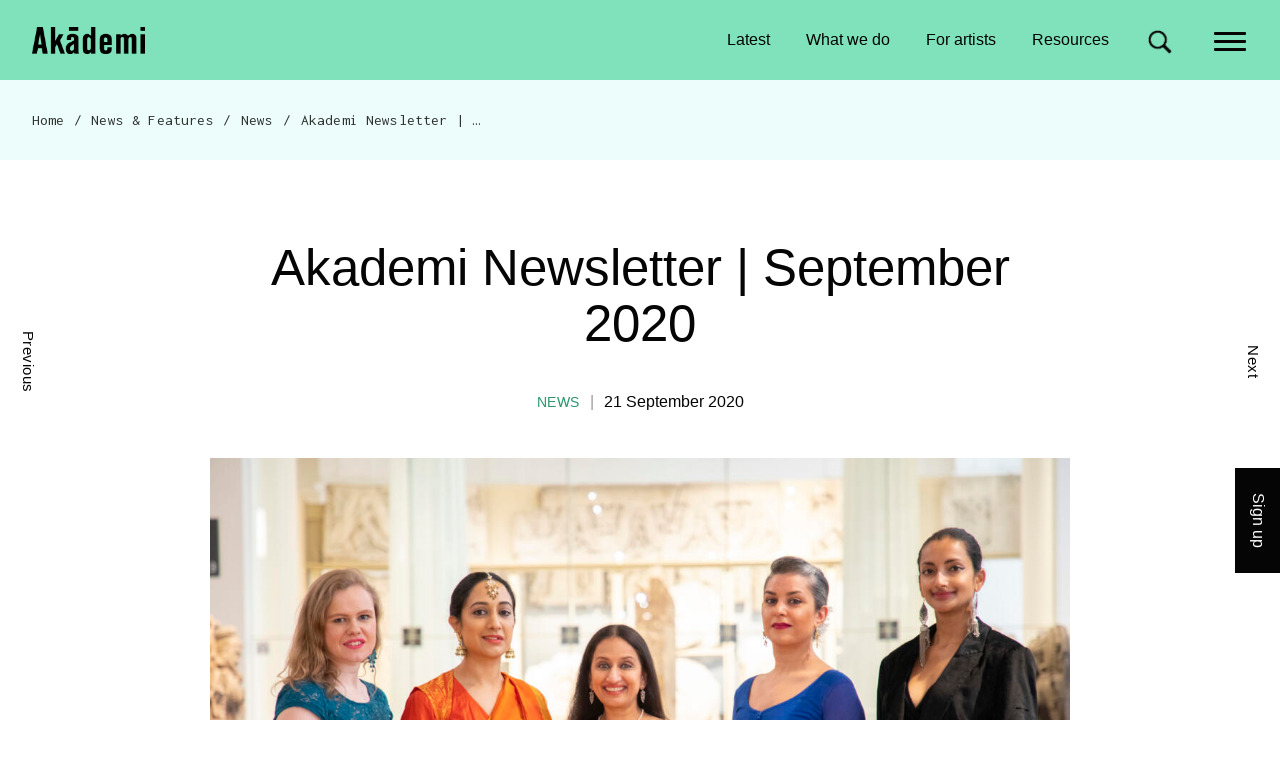

--- FILE ---
content_type: text/html; charset=UTF-8
request_url: https://www.akademi.co.uk/akademi-newsletter-september-2020/
body_size: 9442
content:
<!doctype html>
<html lang="en-GB"><head>
		<meta charset="UTF-8">
		<meta name="viewport" content="width=device-width, initial-scale=1, shrink-to-fit=no" /> 
                <link rel="stylesheet" href="https://use.typekit.net/bbh7xal.css">        <link rel="preconnect" href="https://fonts.googleapis.com">        <link rel="preconnect" href="https://fonts.gstatic.com" crossorigin>
        <link href="https://fonts.googleapis.com/css2?family=Inconsolata&display=swap" rel="stylesheet"> 
		        <link rel="apple-touch-icon" sizes="180x180" href="https://www.akademi.co.uk/wp-content/themes/akademi/assets/img/favicons/apple-touch-icon.png">
        <link rel="icon" type="image/png" sizes="32x32" href="https://www.akademi.co.uk/wp-content/themes/akademi/assets/img/favicons/favicon-32x32.png">
        <link rel="icon" type="image/png" sizes="16x16" href="https://www.akademi.co.uk/wp-content/themes/akademi/assets/img/favicons/favicon-16x16.png">
        <link rel="manifest" href="https://www.akademi.co.uk/wp-content/themes/akademi/assets/img/favicons/site.webmanifest">
        <link rel="mask-icon" href="https://www.akademi.co.uk/wp-content/themes/akademi/assets/img/favicons/safari-pinned-tab.svg" color="#f36d69">
        <link rel="shortcut icon" href="https://www.akademi.co.uk/wp-content/themes/akademi/assets/img/favicons/favicon.ico">
        <meta name="msapplication-TileColor" content="#f66f6b">
        <meta name="msapplication-config" content="https://www.akademi.co.uk/wp-content/themes/akademi/assets/img/favicons/browserconfig.xml">
        <meta name="theme-color" content="#ffffff">
		<meta name='robots' content='index, follow, max-image-preview:large, max-snippet:-1, max-video-preview:-1' />

	<!-- This site is optimized with the Yoast SEO plugin v22.6 - https://yoast.com/wordpress/plugins/seo/ -->
	<title>Akademi Newsletter | September 2020 - News - Akademi</title>
	<meta name="description" content="Get the latest news and update from Akademi - working under lockdown, artist blogs, upcoming opportunities and more." />
	<link rel="canonical" href="https://www.akademi.co.uk/akademi-newsletter-september-2020/" />
	<meta property="og:locale" content="en_GB" />
	<meta property="og:type" content="article" />
	<meta property="og:title" content="Akademi Newsletter | September 2020 - News - Akademi" />
	<meta property="og:description" content="Get the latest news and update from Akademi - working under lockdown, artist blogs, upcoming opportunities and more." />
	<meta property="og:url" content="https://www.akademi.co.uk/akademi-newsletter-september-2020/" />
	<meta property="og:site_name" content="Akademi" />
	<meta property="article:publisher" content="https://www.facebook.com/akademi.southasian.dance/" />
	<meta property="article:published_time" content="2020-09-21T16:56:05+00:00" />
	<meta property="article:modified_time" content="2023-08-24T12:09:46+00:00" />
	<meta property="og:image" content="https://www.akademi.co.uk/wp-content/uploads/2020/09/Akademi-Associates-British-Museum-May-2019©Vipul-Sangoi-4710-scaled.jpg" />
	<meta property="og:image:width" content="2560" />
	<meta property="og:image:height" content="1707" />
	<meta property="og:image:type" content="image/jpeg" />
	<meta name="author" content="Kathy" />
	<meta name="twitter:card" content="summary_large_image" />
	<meta name="twitter:creator" content="@Akademi" />
	<meta name="twitter:site" content="@Akademi" />
	<script type="application/ld+json" class="yoast-schema-graph">{"@context":"https://schema.org","@graph":[{"@type":"Article","@id":"https://www.akademi.co.uk/akademi-newsletter-september-2020/#article","isPartOf":{"@id":"https://www.akademi.co.uk/akademi-newsletter-september-2020/"},"author":{"name":"Kathy","@id":"https://www.akademi.co.uk/#/schema/person/33198e18ea10d10389543346ecb3d325"},"headline":"Akademi Newsletter | September 2020","datePublished":"2020-09-21T16:56:05+00:00","dateModified":"2023-08-24T12:09:46+00:00","mainEntityOfPage":{"@id":"https://www.akademi.co.uk/akademi-newsletter-september-2020/"},"wordCount":232,"publisher":{"@id":"https://www.akademi.co.uk/#organization"},"image":{"@id":"https://www.akademi.co.uk/akademi-newsletter-september-2020/#primaryimage"},"thumbnailUrl":"https://www.akademi.co.uk/wp-content/uploads/2020/09/Akademi-Associates-British-Museum-May-2019©Vipul-Sangoi-4710-scaled.jpg","keywords":["newsletter"],"articleSection":["News"],"inLanguage":"en-GB"},{"@type":"WebPage","@id":"https://www.akademi.co.uk/akademi-newsletter-september-2020/","url":"https://www.akademi.co.uk/akademi-newsletter-september-2020/","name":"Akademi Newsletter | September 2020 - News - Akademi","isPartOf":{"@id":"https://www.akademi.co.uk/#website"},"primaryImageOfPage":{"@id":"https://www.akademi.co.uk/akademi-newsletter-september-2020/#primaryimage"},"image":{"@id":"https://www.akademi.co.uk/akademi-newsletter-september-2020/#primaryimage"},"thumbnailUrl":"https://www.akademi.co.uk/wp-content/uploads/2020/09/Akademi-Associates-British-Museum-May-2019©Vipul-Sangoi-4710-scaled.jpg","datePublished":"2020-09-21T16:56:05+00:00","dateModified":"2023-08-24T12:09:46+00:00","description":"Get the latest news and update from Akademi - working under lockdown, artist blogs, upcoming opportunities and more.","breadcrumb":{"@id":"https://www.akademi.co.uk/akademi-newsletter-september-2020/#breadcrumb"},"inLanguage":"en-GB","potentialAction":[{"@type":"ReadAction","target":["https://www.akademi.co.uk/akademi-newsletter-september-2020/"]}]},{"@type":"ImageObject","inLanguage":"en-GB","@id":"https://www.akademi.co.uk/akademi-newsletter-september-2020/#primaryimage","url":"https://www.akademi.co.uk/wp-content/uploads/2020/09/Akademi-Associates-British-Museum-May-2019©Vipul-Sangoi-4710-scaled.jpg","contentUrl":"https://www.akademi.co.uk/wp-content/uploads/2020/09/Akademi-Associates-British-Museum-May-2019©Vipul-Sangoi-4710-scaled.jpg","width":2560,"height":1707},{"@type":"BreadcrumbList","@id":"https://www.akademi.co.uk/akademi-newsletter-september-2020/#breadcrumb","itemListElement":[{"@type":"ListItem","position":1,"name":"Home","item":"https://www.akademi.co.uk/"},{"@type":"ListItem","position":2,"name":"News &amp; Features","item":"https://www.akademi.co.uk/news-and-features/"},{"@type":"ListItem","position":3,"name":"News","item":"https://www.akademi.co.uk/news-and-features/news/"},{"@type":"ListItem","position":4,"name":"Akademi Newsletter | September 2020"}]},{"@type":"WebSite","@id":"https://www.akademi.co.uk/#website","url":"https://www.akademi.co.uk/","name":"Akademi","description":"South Asian Dance in the UK","publisher":{"@id":"https://www.akademi.co.uk/#organization"},"potentialAction":[{"@type":"SearchAction","target":{"@type":"EntryPoint","urlTemplate":"https://www.akademi.co.uk/?s={search_term_string}"},"query-input":"required name=search_term_string"}],"inLanguage":"en-GB"},{"@type":"Organization","@id":"https://www.akademi.co.uk/#organization","name":"Akademi","url":"https://www.akademi.co.uk/","logo":{"@type":"ImageObject","inLanguage":"en-GB","@id":"https://www.akademi.co.uk/#/schema/logo/image/","url":"https://www.akademi.co.uk/wp-content/uploads/2023/04/Akademi-logo.png","contentUrl":"https://www.akademi.co.uk/wp-content/uploads/2023/04/Akademi-logo.png","width":3000,"height":716,"caption":"Akademi"},"image":{"@id":"https://www.akademi.co.uk/#/schema/logo/image/"},"sameAs":["https://www.facebook.com/akademi.southasian.dance/","https://x.com/Akademi","https://www.instagram.com/akademidance/","https://www.youtube.com/channel/UCy8hCc5G9yUkkvUOrBOCB-g"]},{"@type":"Person","@id":"https://www.akademi.co.uk/#/schema/person/33198e18ea10d10389543346ecb3d325","name":"Kathy"}]}</script>
	<!-- / Yoast SEO plugin. -->


<link rel='dns-prefetch' href='//cdn.jsdelivr.net' />
<link rel='dns-prefetch' href='//code.jquery.com' />
<link rel='dns-prefetch' href='//www.akademi.co.uk' />
<link rel='dns-prefetch' href='//www.googletagmanager.com' />
<link rel='stylesheet' id='wp-block-library-css' href='https://www.akademi.co.uk/wp-includes/css/dist/block-library/style.min.css?ver=4f08d3f9f68760d04fb4fe8daaf74747' type='text/css' media='all' />
<style id='classic-theme-styles-inline-css' type='text/css'>
/*! This file is auto-generated */
.wp-block-button__link{color:#fff;background-color:#32373c;border-radius:9999px;box-shadow:none;text-decoration:none;padding:calc(.667em + 2px) calc(1.333em + 2px);font-size:1.125em}.wp-block-file__button{background:#32373c;color:#fff;text-decoration:none}
</style>
<link rel='stylesheet' id='themestyles-css' href='https://www.akademi.co.uk/wp-content/themes/akademi/style.css?ver=4f08d3f9f68760d04fb4fe8daaf74747' type='text/css' media='all' />
<link rel='stylesheet' id='wp-featherlight-css' href='https://www.akademi.co.uk/wp-content/plugins/wp-featherlight/css/wp-featherlight.min.css?ver=1.3.4' type='text/css' media='all' />
<style id='kadence-blocks-global-variables-inline-css' type='text/css'>
:root {--global-kb-font-size-sm:clamp(0.8rem, 0.73rem + 0.217vw, 0.9rem);--global-kb-font-size-md:clamp(1.1rem, 0.995rem + 0.326vw, 1.25rem);--global-kb-font-size-lg:clamp(1.75rem, 1.576rem + 0.543vw, 2rem);--global-kb-font-size-xl:clamp(2.25rem, 1.728rem + 1.63vw, 3rem);--global-kb-font-size-xxl:clamp(2.5rem, 1.456rem + 3.26vw, 4rem);--global-kb-font-size-xxxl:clamp(2.75rem, 0.489rem + 7.065vw, 6rem);}:root {--global-palette1: #3182CE;--global-palette2: #2B6CB0;--global-palette3: #1A202C;--global-palette4: #2D3748;--global-palette5: #4A5568;--global-palette6: #718096;--global-palette7: #EDF2F7;--global-palette8: #F7FAFC;--global-palette9: #ffffff;}
</style>
<style id="kadence_blocks_palette_css">:root .has-kb-palette-6-color{color:#888888}:root .has-kb-palette-6-background-color{background-color:#888888}</style><script type='text/javascript' src='https://cdn.jsdelivr.net/npm/bootstrap@5.0.1/dist/js/bootstrap.bundle.min.js?ver=4f08d3f9f68760d04fb4fe8daaf74747' id='bootstrap-js-bundle-js'></script>
<link rel="https://api.w.org/" href="https://www.akademi.co.uk/wp-json/" /><link rel="alternate" type="application/json" href="https://www.akademi.co.uk/wp-json/wp/v2/posts/22090" /><link rel="alternate" type="application/json+oembed" href="https://www.akademi.co.uk/wp-json/oembed/1.0/embed?url=https%3A%2F%2Fwww.akademi.co.uk%2Fakademi-newsletter-september-2020%2F" />
<link rel="alternate" type="text/xml+oembed" href="https://www.akademi.co.uk/wp-json/oembed/1.0/embed?url=https%3A%2F%2Fwww.akademi.co.uk%2Fakademi-newsletter-september-2020%2F&#038;format=xml" />
<meta name="generator" content="Site Kit by Google 1.132.0" />
<!-- Google Tag Manager snippet added by Site Kit -->
<script type="text/javascript">
			( function( w, d, s, l, i ) {
				w[l] = w[l] || [];
				w[l].push( {'gtm.start': new Date().getTime(), event: 'gtm.js'} );
				var f = d.getElementsByTagName( s )[0],
					j = d.createElement( s ), dl = l != 'dataLayer' ? '&l=' + l : '';
				j.async = true;
				j.src = 'https://www.googletagmanager.com/gtm.js?id=' + i + dl;
				f.parentNode.insertBefore( j, f );
			} )( window, document, 'script', 'dataLayer', 'GTM-TCMPTZCM' );
			
</script>

<!-- End Google Tag Manager snippet added by Site Kit -->
	</head>
<body class="post-template-default single single-post postid-22090 single-format-standard wp-featherlight-captions news">
	
	 

	<header class="site-header"> 
        <h2 class="visually-hidden">Navigation</h2>
        
        	    <a class="visually-hidden" href="#content-start">Skip to content</a>
        
        
				<div class="logo d-flex justify-content-start">					<a href="https://www.akademi.co.uk/"><span class="visually-hidden">Akademi</span></a>
				</div>

            <div class="interface">    

                  
                <nav id="quick-links" class="compact-menu">
                    <h3 class="visually-hidden">Quick links</h3>
                    <ul id="menu-header-links" class="navbar-nav shortform-menu"><li id="menu-item-1038" class="menu-item menu-item-type-post_type menu-item-object-page menu-item-1038 nav-item">
	<a class="nav-link"  href="https://www.akademi.co.uk/latest/">Latest<span></span></a></li>
<li id="menu-item-1041" class="menu-item menu-item-type-post_type menu-item-object-page menu-item-1041 nav-item">
	<a class="nav-link"  href="https://www.akademi.co.uk/what-we-do/">What we do<span></span></a></li>
<li id="menu-item-1039" class="menu-item menu-item-type-post_type menu-item-object-page menu-item-1039 nav-item">
	<a class="nav-link"  href="https://www.akademi.co.uk/for-artists/">For artists<span></span></a></li>
<li id="menu-item-1770" class="menu-item menu-item-type-post_type menu-item-object-page menu-item-1770 nav-item">
	<a class="nav-link"  href="https://www.akademi.co.uk/akademi-resources/">Resources<span></span></a></li>
</ul>                </nav>         
                
                           
              <div class="header-search" id="site-search">
                  <h3 class="visually-hidden">Site search</h3>
                  <div class="expanding-search"><form role="search" aria-label="Site search" method="get" class="search-form" action="https://www.akademi.co.uk/">
    <label for="search-form-697aa711aa433" class="visually-hidden">
        <span>Search</span>
    </label>
    <input type="search" id="search-form-697aa711aa433" class="search-field form-control" placeholder="Search" value="" name="s" aria-label="Search for" />
    <button type="submit" class="search-submit btn btn-light" value="Go"><span>Go</span></button>
</form></div>
              </div>

          
              <button class="navbar-toggler" data-bs-toggle="offcanvas" href="#offcanvasnav" type="button" aria-controls="offcanvasnav" id="offcanvasLabel" aria-label="Main menu"> 
                  <span></span>
              </button>

          </div>
            
      
                    <div class="offcanvas offcanvas-end" data-bs-scroll="true" id="offcanvasnav" aria-labelledby="offcanvasLabel">

                            <button class="visually-hidden" data-bs-dismiss="offcanvas" href="#offcanvasnav" aria-label="Close menu">Menu</button>

              <div class="offcanvas-body">

                  <nav class="offcanvas-menu" id="main-menu">

                      <h3 class="visually-hidden">Main menu</h3>
                      <ul id="menu-main-menu" class="navbar-nav"><li id="menu-item-18" class="d-md-none menu-item menu-item-type-post_type menu-item-object-page menu-item-home menu-item-18 nav-item">
	<a class="nav-link"  href="https://www.akademi.co.uk/">Home</a></li>
<li id="menu-item-1082" class="menu-item menu-item-type-post_type menu-item-object-page menu-item-has-children menu-item-1082 nav-item dropdown">
	<a class="nav-link dropdown-toggle"  href="https://www.akademi.co.uk/latest/" role="button" data-toggle="dropdown" data-bs-toggle="dropdown" aria-expanded="false">Latest</a>
<div class="dropdown-menu">
<a class="dropdown-item nav-link"  href="https://www.akademi.co.uk/latest/">All</a><a class="dropdown-item nav-link"  href="https://www.akademi.co.uk/latest/">Events + projects</a><a class="dropdown-item nav-link"  href="https://www.akademi.co.uk/news-and-features/">News + features</a><a class="dropdown-item nav-link"  href="https://www.akademi.co.uk/news-and-features/opportunities/">Jobs + opportunities</a>
</div>
</li>
<li id="menu-item-1093" class="menu-item menu-item-type-post_type menu-item-object-page menu-item-has-children menu-item-1093 nav-item dropdown">
	<a class="nav-link dropdown-toggle"  href="https://www.akademi.co.uk/what-we-do/" role="button" data-toggle="dropdown" data-bs-toggle="dropdown" aria-expanded="false">What we do</a>
<div class="dropdown-menu">
<a class="dropdown-item nav-link"  href="https://www.akademi.co.uk/what-we-do/">Overview</a><a class="dropdown-item nav-link"  href="https://www.akademi.co.uk/what-we-do/productions/">Productions</a><a class="dropdown-item nav-link"  href="https://www.akademi.co.uk/what-we-do/projects/">Projects</a><a class="dropdown-item nav-link"  href="https://www.akademi.co.uk/what-we-do/older-adults/">Older adults</a><a class="dropdown-item nav-link"  href="https://www.akademi.co.uk/what-we-do/hospitals/">Hospitals</a><a class="dropdown-item nav-link"  href="https://www.akademi.co.uk/what-we-do/mental-health-and-wellbeing/">Health + wellbeing</a><a class="dropdown-item nav-link"  href="https://www.akademi.co.uk/what-we-do/schools/">Schools</a><a class="dropdown-item nav-link"  href="https://www.akademi.co.uk/what-we-do/corporate-and-private-events/">Private events​</a>
</div>
</li>
<li id="menu-item-1089" class="menu-item menu-item-type-post_type menu-item-object-page menu-item-has-children menu-item-1089 nav-item dropdown">
	<a class="nav-link dropdown-toggle"  href="https://www.akademi.co.uk/for-artists/" role="button" data-toggle="dropdown" data-bs-toggle="dropdown" aria-expanded="false">For artists</a>
<div class="dropdown-menu">
<a class="dropdown-item nav-link"  href="https://www.akademi.co.uk/for-artists/">Overview</a><a class="dropdown-item nav-link"  href="https://www.akademi.co.uk/for-artists/akademisupported/">#AkademiSupported</a><a class="dropdown-item nav-link"  href="https://www.akademi.co.uk/for-artists/meetings-and-mentoring/">Meetings + mentoring</a><a class="dropdown-item nav-link"  href="https://www.akademi.co.uk/for-artists/artist-advisory-group/">Artist Advisory Group​</a>
</div>
</li>
<li id="menu-item-75" class="menu-item menu-item-type-post_type menu-item-object-page menu-item-has-children menu-item-75 nav-item dropdown">
	<a class="nav-link dropdown-toggle"  href="https://www.akademi.co.uk/about/" role="button" data-toggle="dropdown" data-bs-toggle="dropdown" aria-expanded="false">About</a>
<div class="dropdown-menu">
<a class="dropdown-item nav-link"  href="https://www.akademi.co.uk/about/">About Akademi</a><a class="dropdown-item nav-link"  href="https://www.akademi.co.uk/about/about-akademi/">Vision and values</a><a class="dropdown-item nav-link"  href="https://www.akademi.co.uk/about/team/">Our team</a><a class="dropdown-item nav-link"  href="https://www.akademi.co.uk/about/impact/">Our impact</a><a class="dropdown-item nav-link"  href="https://www.akademi.co.uk/what-we-do/sustainability/">Sustainability</a>
</div>
</li>
<li id="menu-item-1098" class="menu-item menu-item-type-post_type menu-item-object-page menu-item-has-children menu-item-1098 nav-item dropdown">
	<a class="nav-link dropdown-toggle"  href="https://www.akademi.co.uk/akademi-resources/" role="button" data-toggle="dropdown" data-bs-toggle="dropdown" aria-expanded="false">Resources</a>
<div class="dropdown-menu">
<a class="dropdown-item nav-link"  href="https://www.akademi.co.uk/akademi-resources/">All resources</a><a class="dropdown-item nav-link"  href="https://www.akademi.co.uk/akademi-resources/what-is-south-asian-dance/">What is South Asian Dance?</a><a class="dropdown-item nav-link"  href="https://www.akademi.co.uk/resources/dance-school-directory/">UK Dance School Directory​</a><a class="dropdown-item nav-link"  href="https://www.akademi.co.uk/akademi-resources/dance-organisations-directory/">Dance Organisations</a><a class="dropdown-item nav-link"  href="https://www.akademi.co.uk/chronicles/">Akademi’s archive</a>
</div>
</li>
<li id="menu-item-1826" class="menu-item menu-item-type-post_type menu-item-object-page menu-item-has-children menu-item-1826 nav-item dropdown">
	<a class="nav-link dropdown-toggle"  href="https://www.akademi.co.uk/get-involved/" role="button" data-toggle="dropdown" data-bs-toggle="dropdown" aria-expanded="false">Get involved</a>
<div class="dropdown-menu">
<a class="dropdown-item nav-link" >Overview</a><a class="dropdown-item nav-link"  href="https://www.akademi.co.uk/support-us/">Support our work</a>
</div>
</li>
<li id="menu-item-1096" class="menu-item menu-item-type-post_type menu-item-object-page menu-item-has-children menu-item-1096 nav-item dropdown">
	<a class="nav-link dropdown-toggle"  href="https://www.akademi.co.uk/contact/" role="button" data-toggle="dropdown" data-bs-toggle="dropdown" aria-expanded="false">Contact</a>
<div class="dropdown-menu">
<a class="dropdown-item nav-link"  href="https://www.akademi.co.uk/contact/">Get in contact</a><a class="dropdown-item nav-link"  href="https://www.akademi.co.uk/booking-enquiry/">Book us for an event</a><a class="dropdown-item nav-link"  href="https://www.akademi.co.uk/subscribe/">Subscribe</a>
</div>
</li>
</ul>
                  </nav>

                  <h3 class="visually-hidden">Socials</h3><div class="textwidget custom-html-widget"><ul class="social-icons">
<li><a class="social twitter" href="https://twitter.com/Akademi" target="_blank" rel="noopener"><span>Twitter @Akademi</span></a></li>
<li><a class="social instagram" href="https://www.instagram.com/akademidance/" target="_blank" rel="noopener"><span>Instagram @akademidance</span></a></li>
<li><a class="social facebook" href="https://www.facebook.com/akademi.southasian.dance/" target="_blank" rel="noopener"><span>Facebook @Akademi</span></a></li>
<li><a class="social youtube" href="https://www.youtube.com/channel/UCy8hCc5G9yUkkvUOrBOCB-g" target="_blank" rel="noopener"><span>Youtube @AkademiSouthAsianDan</span></a></li>
</ul></div>
              </div>

          </div>

  </header>
    
    
        <nav class="breadcrumbs"><h3 class="visually-hidden">Breadcrumb navigation</h3><p><span><span><a href="https://www.akademi.co.uk/">Home</a></span> / <span><a href="https://www.akademi.co.uk/news-and-features/">News &amp; Features</a></span> / <span><a href="https://www.akademi.co.uk/news-and-features/news/">News</a></span> / <span class="breadcrumb_last" aria-current="page">Akademi Newsletter | September 2020</span></span></p></nav>     
    
                    <main id="content-start" class="content"> 

    <div class="page-wrapper single-wrapper">

        
            <h1 class="page-title">Akademi Newsletter | September 2020</h1>

            <p class="post-meta-top text-center">
                <span><a href="https://www.akademi.co.uk/news-and-features/news/" rel="category tag">News</a></span> <span>|</span> <span>21 September 2020</span>
            </p>

        
            <div class="content-wrapper">
                
                <figure class="wp-block-image text-center"><img width="1200" height="800" src="https://www.akademi.co.uk/wp-content/uploads/2020/09/Akademi-Associates-British-Museum-May-2019©Vipul-Sangoi-4710-1200x800.jpg" class="img-fluid wp-post-image" alt="" decoding="async" fetchpriority="high" /></figure>                                
                
<p><strong>January 2020</strong></p>



<p><strong>What have we been up to</strong>&#8230;</p>



<p>Since the Lockdown, we’ve all been living and working differently. Although our usual programme of Dance Well sessions and Reach Out and Reveal projects were&nbsp;suddenly halted, we tried to see the challenge as an opportunity. Our team&nbsp;has been hard at work (remotely!) with the unwavering support from our <strong>wonderful artists</strong> to continue taking South Asian dance to older&nbsp;<strong>adults&nbsp;and young children with autism</strong>.</p>



<p>We have also used this time to listen to artists through surgeries, provide professional development opportunities, support creative ideas through seed funding, provide a&nbsp;platform to connect and exchange ideas and offer mentoring support to artists. We feel privileged to be able to collaborate and work with artists in so many different ways during these challenging times.</p>



<p>We are also in the process of thinking about the <strong>future of live performances</strong> and how we can continue to take South Asian dance to communities. Suba, our Artistic Director, has been part of the&nbsp;<a href="http://www.culturereset.org" target="_blank" rel="noreferrer noopener">Culture RESET</a> programme, and Akademi have&nbsp;collaborated with partners like Camden Council,&nbsp;Greater London Authority and The&nbsp;National Dance Network&nbsp;on events and activities focussed on dance development.</p>



<p><strong>Warm wishes, Team Akademi</strong></p>



<p><strong>Stay up to date with Akdemi.&nbsp;</strong>Our newsletter includes updates on Akademi and news from the South Asian Dance sector.</p>

                                <div class="post-meta lozenge-links animate slideup">
                    <a href="https://www.akademi.co.uk/news-and-features/news/" rel="category tag">News</a>                    <a href="https://www.akademi.co.uk/tag/newsletter/" rel="tag">newsletter</a>                </div>

                <div class="content-end-marker"></div>
            </div>

    </div>

    
        
<aside class="container-fluid related-content related-black related-news animate slideup">
  
     
         
                <h2 class="related-heading">
                                    <span class="visually-hidden">Latest posts: </span><a href="https://www.akademi.co.uk/news-and-features/news/">News</a>                </h2>
                <div class="row">
                  <article class="col-xs-6 col-sm-6 col-md-3 summary-block">
    <div class="card">
        <div class="card-body">
            <a href="https://www.akademi.co.uk/dance-well-warneford-hospital-oxford-oct2025/">
                <div class="img-wrapper grow-shrink">
                                        <img width="400" height="533" src="https://www.akademi.co.uk/wp-content/uploads/2025/03/IMG_6889-scaled-e1741103774322.jpg" class="img-fluid wp-post-image" alt="" decoding="async" />                </div>
                <h3 class="summary-title">Dance Well in Warneford hospital, Oxford, Oct-Dec 2025</h3>
            </a>
        </div>
    </div>
</article><article class="col-xs-6 col-sm-6 col-md-3 summary-block">
    <div class="card">
        <div class="card-body">
            <a href="https://www.akademi.co.uk/plastic-drastic-fantastic-2025-tour/">
                <div class="img-wrapper grow-shrink">
                                        <img width="400" height="267" src="https://www.akademi.co.uk/wp-content/uploads/2023/10/Akademi_Plastic-Drastic-Fantastic_HAC_Oct23_photo-Brian-Hartley_7568_hi-scaled.jpg" class="img-fluid wp-post-image" alt="" decoding="async" />                </div>
                <h3 class="summary-title">UK Tour of our award-winning production Plastic Drastic Fantastic, Oct 2025</h3>
            </a>
        </div>
    </div>
</article><article class="col-xs-6 col-sm-6 col-md-3 summary-block">
    <div class="card">
        <div class="card-body">
            <a href="https://www.akademi.co.uk/akademi-receives-bbc-children-in-need-grant/">
                <div class="img-wrapper grow-shrink">
                                        <img width="400" height="225" src="https://www.akademi.co.uk/wp-content/uploads/2025/11/Class-1-June-2025.00_00_46_23.Still003.jpg" class="img-fluid wp-post-image" alt="" decoding="async" loading="lazy" />                </div>
                <h3 class="summary-title">Akademi receives BBC Children in Need grant</h3>
            </a>
        </div>
    </div>
</article><article class="col-xs-6 col-sm-6 col-md-3 summary-block">
    <div class="card">
        <div class="card-body">
            <a href="https://www.akademi.co.uk/dance-well-stoke-hospital-5jun/">
                <div class="img-wrapper grow-shrink">
                                        <img width="400" height="300" src="https://www.akademi.co.uk/wp-content/uploads/2025/06/WhatsApp-Image-2025-06-05-at-5.40.28-PM.jpeg" class="img-fluid wp-post-image" alt="" decoding="async" loading="lazy" />                </div>
                <h3 class="summary-title">Dance Well in Royal Stoke University Hospital, Stoke-on-Trent, 5 Jun</h3>
            </a>
        </div>
    </div>
</article> 
                </div>

          
    </div>
</aside>

    
        <nav aria-label="Nearby posts" class="nav-nearby animate fadein">
	<div class="nearby-prev"><a href="https://www.akademi.co.uk/kapilavatsyayan/" rel="prev"><span class="animate fadein">Previous <em>– Dr Kapila Vatsyayan passes away</em></span></a></div>
	<div class="nearby-next"><a href="https://www.akademi.co.uk/retraced-a-migration-story-live/" rel="next"><span class="animate fadein">Next <em>– Retraced: A Migration Story-live</em></span></a></div>
</nav>

</main>            
        
	

		<nav class="visually-hidden" aria-label="Skip links">
		<ol>
			<li><a href="#">Top</a></li>
			<li><a href="#content-start">Skip to content top</a></li>
            <li><a href="#quick-links">Skip to quick links</a></li>
			<li><a href="#main-menu">Skip to main menu</a></li>
			<li><a href="#site-search">Skip to search</a></li>
		</ol>
	</nav>

    <footer class="footer-wrapper">
		<div class="footer container-fluid animate slideup">
            <div class="row">
				
                            
                <div class="col-sm-6 col-md-4 col-lg-3 footer-logo">
                    <h2 class="logo"><a href="https://www.akademi.co.uk/"><span class="visually-hidden">Akademi – South Asian Dance in the UK</span></a>
                    </h2>
                </div>
                
            
				<div class="col-sm-6 col-lg-3 footer-socials">
					<h3 class="visually-hidden">Socials</h3><div class="textwidget custom-html-widget"><ul class="social-icons">
<li><a class="social twitter" href="https://twitter.com/Akademi" target="_blank" rel="noopener"><span>Twitter @Akademi</span></a></li>
<li><a class="social instagram" href="https://www.instagram.com/akademidance/" target="_blank" rel="noopener"><span>Instagram @akademidance</span></a></li>
<li><a class="social facebook" href="https://www.facebook.com/akademi.southasian.dance/" target="_blank" rel="noopener"><span>Facebook @Akademi</span></a></li>
<li><a class="social youtube" href="https://www.youtube.com/channel/UCy8hCc5G9yUkkvUOrBOCB-g" target="_blank" rel="noopener"><span>Youtube @AkademiSouthAsianDan</span></a></li>
</ul></div>				</div>
				
                            
				<div class="col-xs-6 col-sm-6 col-md-4 col-lg-3 footer-block1">
					
<h3 class="wp-block-heading visually-hidden">Contact us</h3>

<p>Hampstead Town Hall<br>213 Haverstock Hill<br>London, NW3 4QP<br><a href="/contact/" data-type="page" data-id="72">Get in touch</a></p>

<p>Tel: 020&nbsp;7691&nbsp;3210<br><a href="mailto:info@akademi.co.uk">info@akademi.co.uk</a></p>
				</div>
                
                             
				<div class="col-xs-6 col-sm-6 col-md-4 col-lg-3 footer-block2">
					<h3 class="visually-hidden">About Akademi</h3><div class="menu-footer-links-1-container"><ul id="menu-footer-links-1" class="menu"><li id="menu-item-22893" class="menu-item menu-item-type-post_type menu-item-object-page menu-item-22893"><a href="https://www.akademi.co.uk/about/">About Akademi</a></li>
<li id="menu-item-1059" class="menu-item menu-item-type-post_type menu-item-object-page menu-item-1059"><a href="https://www.akademi.co.uk/akademi-resources/what-is-south-asian-dance/">What is South Asian Dance?</a></li>
<li id="menu-item-2164" class="menu-item menu-item-type-taxonomy menu-item-object-category menu-item-2164"><a href="https://www.akademi.co.uk/resources/dance-school-directory/">UK Dance School Directory​</a></li>
<li id="menu-item-1062" class="menu-item menu-item-type-taxonomy menu-item-object-category current-post-ancestor menu-item-1062"><a href="https://www.akademi.co.uk/news-and-features/">News and Press</a></li>
</ul></div>				</div>

                            
                <div class="col-sm-11 col-md-9 col-lg-6 footer-block3">
					
<h3 class="wp-block-heading has-medium-large-font-size">Sign up for news and opportunities</h3>
<form action="/subscribe" method="post" class="shortform-subscribe">
   <label for="shortform-email" class="visually-hidden">Your email address</label>
   <input type="email" name="Email" id="shortform-email" class="shortform-input form-control email required" value="" aria-required="true" placeholder="Email address">
   <button type="submit" class="shortform-submit btn">Sign&nbsp;up</button>
</form>				</div>
                
           <div class="footer-row-break"></div>
            
                            
				<div class="col-sm-12 col-md-10 col-lg-8 col-xl-5 footer-block4">
					<h3 class="visually-hidden">Key info</h3><div class="menu-footer-links-2-container"><ul id="menu-footer-links-2" class="menu"><li id="menu-item-1065" class="menu-item menu-item-type-post_type menu-item-object-page menu-item-1065"><a href="https://www.akademi.co.uk/about/our-policies/accessibility/">Accessibility</a></li>
<li id="menu-item-1066" class="menu-item menu-item-type-post_type menu-item-object-page menu-item-privacy-policy menu-item-1066"><a rel="privacy-policy" href="https://www.akademi.co.uk/about/our-policies/privacy-policy/">Privacy</a></li>
<li id="menu-item-1064" class="menu-item menu-item-type-post_type menu-item-object-page menu-item-1064"><a href="https://www.akademi.co.uk/about/our-policies/terms-and-conditions/">Terms and conditions</a></li>
</ul></div>				</div>
                
                            
                <div class="col-sm-12 col-md-4 col-lg-4 col-xl-3 footer-block5">
					
<h3 class="wp-block-heading visually-hidden">Supported by</h3>
<link rel='stylesheet' id='kadence-blocks-image-css' href='https://www.akademi.co.uk/wp-content/plugins/kadence-blocks/dist/style-blocks-image.css?ver=3.1.20' type='text/css' media='all' />
<style>.kb-imageb0ca36-1d .kb-image-has-overlay:after{opacity:0.3;}</style>
<figure class="wp-block-kadence-image kb-imageb0ca36-1d size-medium fade-me"><img decoding="async" loading="lazy" width="720" height="168" src="https://www.akademi.co.uk/wp-content/uploads/2023/04/arts-council-england-logo-720x168.png" alt="Supported using public funding by Arts Council England" class="kb-img wp-image-1069"/></figure>
				</div>
                
                            
                <div class="col-sm-12 col-lg-8 col-xl-4 col-xl-3 footer-block6">
					
<p>Company&nbsp;no:&nbsp;05294528.&nbsp; Charity&nbsp;no:&nbsp;1107249</p>
				</div>
                
                             
                <a href="#" class="footer-scroll-top scroll-top"><span class="visually-hidden">Top</span></a>
                
            </div>
		</div>
	</footer>

                    <div class="widget_text slide-away-button"><h3 class="visually-hidden">Join the mailing list</h3><div class="textwidget custom-html-widget"><a href="/subscribe/">Sign up</a></div></div>    
			<!-- Google Tag Manager (noscript) snippet added by Site Kit -->
		<noscript>
			<iframe src="https://www.googletagmanager.com/ns.html?id=GTM-TCMPTZCM" height="0" width="0" style="display:none;visibility:hidden"></iframe>
		</noscript>
		<!-- End Google Tag Manager (noscript) snippet added by Site Kit -->
		<script type='text/javascript' src='https://code.jquery.com/jquery-3.5.1.min.js' id='jquery-js'></script>
<script type='text/javascript' src='https://www.akademi.co.uk/wp-content/themes/akademi/assets/js/site-min.js' id='site-js-js'></script>
<script type='text/javascript' src='https://www.akademi.co.uk/wp-includes/js/imagesloaded.min.js?ver=4.1.4' id='imagesloaded-js'></script>
<script type='text/javascript' src='https://www.akademi.co.uk/wp-includes/js/masonry.min.js?ver=4.2.2' id='masonry-js'></script>
<script type='text/javascript' src='https://www.akademi.co.uk/wp-content/plugins/wp-featherlight/js/wpFeatherlight.pkgd.min.js?ver=1.3.4' id='wp-featherlight-js'></script>
	
</body>
</html> 

--- FILE ---
content_type: text/javascript
request_url: https://www.akademi.co.uk/wp-content/themes/akademi/assets/js/site-min.js
body_size: 4223
content:
function check_if_in_view(){var t=$window.height(),e=$window.scrollTop(),o=e+t;$.each($animation_elements,(function(){var t=$(this),n=t.outerHeight(),i=t.offset().top,r;i+n>=e&&i<=o?t.addClass("in-view"):t.removeClass("in-view")}))}function resizeResetDropdowns(){$(window).outerWidth()>=992?($(".offcanvas-menu .dropdown-toggle").removeAttr("data-toggle"),$(".offcanvas-menu .dropdown-toggle").removeAttr("data-bs-toggle"),$(".offcanvas-menu .dropdown-toggle").removeAttr("aria-expanded")):$(window).outerWidth()<992&&$(window).outerWidth()>900&&location.reload(!0)}var $animation_elements=$(".animate"),$window=$(window),resizeId;if($window.on("scroll resize",check_if_in_view),$window.trigger("scroll"),$(window).scroll((function(){var t=$(".slide-away-button"),e=$("#cookie-notice");scroll=$(window).scrollTop(),scroll>=600?(t.addClass("away"),e.addClass("reveal-on-scroll")):(t.removeClass("away"),e.removeClass("reveal-on-scroll"))})),$(document).ready((function(){var t;$(".navbar-toggler").on("click",(function(){$(".navbar-toggler").addClass("close-state")})),document.getElementById("offcanvasnav").addEventListener("hidden.bs.offcanvas",(function(){$(".navbar-toggler").removeClass("close-state")}))})),$(document).ready((function(){$(window).outerWidth()>=992&&($(".offcanvas-menu .dropdown-toggle").removeAttr("data-toggle"),$(".offcanvas-menu .dropdown-toggle").removeAttr("data-bs-toggle"),$(".offcanvas-menu .dropdown-toggle").removeAttr("aria-expanded"))})),window.addEventListener("resize",(function(){clearTimeout(resizeId),resizeId=setTimeout(resizeResetDropdowns,10)})),$(document).ready((function(){$(".kb-gallery-type-fluidcarousel.kb-gallery-caption-style-below .kadence-blocks-gallery-item__caption").wrap('<div class="kadence_fluid_carousel_caption_below_wrapper"></div>')})),$("body.category-45").length){var $grid=$(".grid").isotope({itemSelector:".isotope-block",layoutMode:"fitRows",filter:".london"}),$buttonGroup;($buttonGroup=$(".filters")).on("click","li",(function(t){$buttonGroup.find(".current-menu-item").removeClass("current-menu-item");var e=$(t.currentTarget);e.addClass("current-menu-item");var o=e.attr("data-filter");$grid.isotope({filter:o})}))}if($("body.category-50").length){var $grid=$(".grid").isotope({itemSelector:".isotope-block",layoutMode:"masonry",filter:".collections"}),$buttonGroup;($buttonGroup=$(".filters")).on("click",".filter-item",(function(t){var e=$(t.currentTarget),o=e.attr("data-filter"),n=e.attr("data-title");$("#isotope-filter-selected").html("<span>"+n+"</span>"),$grid.isotope({filter:o})}))}$(document).ready((function(){var t=$(".scroll-ticker-container");t.length&&t.each((function(){var t=$(this);if(t.find(".scrolling-text").outerWidth()<$(window).width()){for(var e=Math.round($(window).width()/t.find(".scrolling-text").outerWidth()),o=t.find(".scrolling-text .scrolling-text-content").text(),n="",i=0;i<e;i++)n+=" "+o;t.find(".scrolling-text .scrolling-text-content").text(n)}var r=t.find(".scrolling-text"),l=r.outerWidth(),s=r.outerHeight(!0),a=parseInt(r.find(".scrolling-text-content").css("font-size"),10)/4.8,a=Math.round(a),d=Math.abs($(window).width()-l),c=0,f=0,g=d,u=t.hasClass("left-to-right")?-1:1,w=200;t.attr("speed")&&(w=t.attr("speed")),t.append(r.clone().addClass("scrolling-text-copy")),t.find(".scrolling-text").css({position:"absolute",left:0}),t.css("height",s);var v=function(e){var o=t.find(".scrolling-text:nth-child(1)"),n=t.find(".scrolling-text:nth-child(2)"),i=parseInt(t.find(".scrolling-text:nth-child(1)").css("left"),10),r=parseInt(t.find(".scrolling-text:nth-child(2)").css("left"),10);return"left"===e?i<r?n:o:"right"===e?i>r?n:o:void 0};$(window).on("scroll",(function(e){var o,n;if(e.originalEvent.deltaY>0?(c+=w*u,t.find(".scrolling-text .scrolling-text-content").css("transform","skewX(10deg)")):(c-=w*u,t.find(".scrolling-text .scrolling-text-content").css("transform","skewX(-10deg)")),setTimeout((function(){t.find(".scrolling-text").css("transform","translate3d("+-1*c+"px, 0, 0)")}),10),setTimeout((function(){t.find(".scrolling-text .scrolling-text-content").css("transform","skewX(0)")}),500),c<f)(n=v("left")).css({left:Math.round(f-l-a)+"px"}),f=parseInt(n.css("left"),10),g=f+l+d+a;else if(c>g){var n;(n=v("right")).css({left:Math.round(g+l-d+a)+"px"}),f=(g+=l+a)-l-d-a}}))}))}));